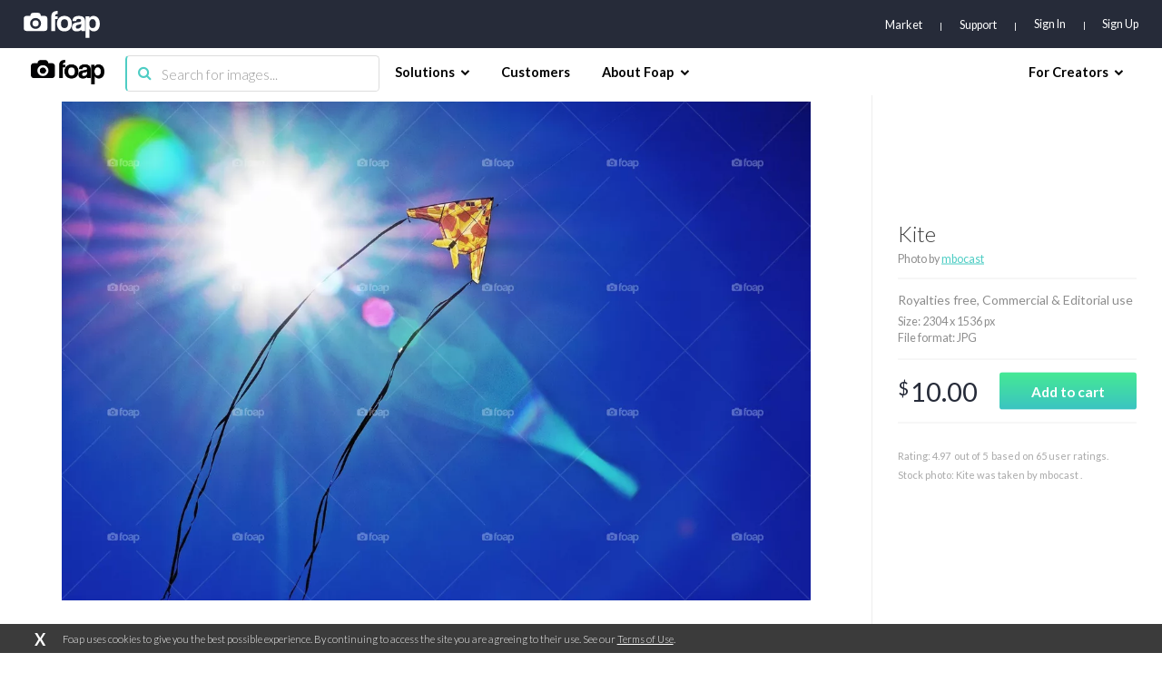

--- FILE ---
content_type: text/html; charset=utf-8
request_url: https://www.google.com/recaptcha/api2/aframe
body_size: 265
content:
<!DOCTYPE HTML><html><head><meta http-equiv="content-type" content="text/html; charset=UTF-8"></head><body><script nonce="MYg6bpuImPd21CfcC9t7FQ">/** Anti-fraud and anti-abuse applications only. See google.com/recaptcha */ try{var clients={'sodar':'https://pagead2.googlesyndication.com/pagead/sodar?'};window.addEventListener("message",function(a){try{if(a.source===window.parent){var b=JSON.parse(a.data);var c=clients[b['id']];if(c){var d=document.createElement('img');d.src=c+b['params']+'&rc='+(localStorage.getItem("rc::a")?sessionStorage.getItem("rc::b"):"");window.document.body.appendChild(d);sessionStorage.setItem("rc::e",parseInt(sessionStorage.getItem("rc::e")||0)+1);localStorage.setItem("rc::h",'1768996004865');}}}catch(b){}});window.parent.postMessage("_grecaptcha_ready", "*");}catch(b){}</script></body></html>

--- FILE ---
content_type: application/javascript
request_url: https://f9f10bec222e4a7bad304203f977be2a.js.ubembed.com/
body_size: 330
content:
(function(s){s.src="https://assets.ubembed.com/universalscript/releases/v0.184.0/bundle.js";s.addEventListener("load",function(){ube.init({"environment":"production","geoData":{"latitude":39.96118,"longitude":-82.99879,"continentCode":"NA","countryCode":"US","regionCode":"OH","city":"columbus"},"ubCode":"f9f10bec222e4a7bad304203f977be2a","matchingRules":[]});});document.head.appendChild(s);})(document.createElement("script"));